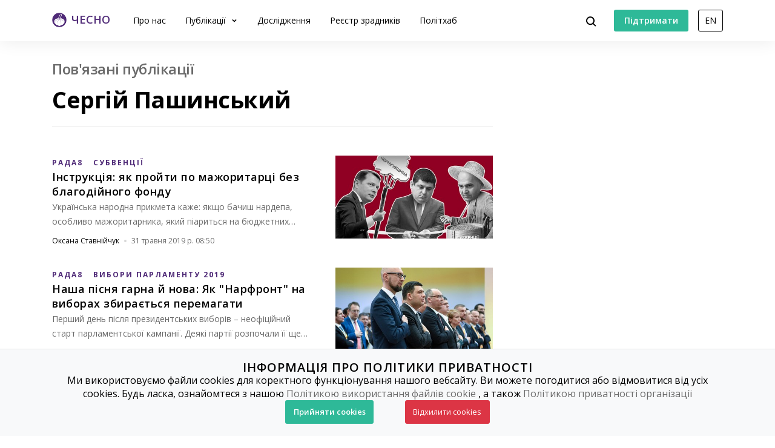

--- FILE ---
content_type: text/html; charset=utf-8
request_url: https://www.chesno.org/politician/308/related-publications/
body_size: 10223
content:

<!doctype html>
<html lang="uk">
<head>
<meta charset="utf-8">
<meta content="width=device-width, initial-scale=1.0, maximum-scale=1.0, user-scalable=0, shrink-to-fit=no" name="viewport">
<meta name="description" content="Полiтична аналітика та новини від ЧЕСНО">
<meta property="og:description" content="Полiтична аналітика та новини від ЧЕСНО">
<meta name="twitter:description" content="Полiтична аналітика та новини від ЧЕСНО">
<title>
Сергій Пашинський | Громадський рух ЧЕСНО
</title>
<link rel="canonical" href="https://www.chesno.org/politician/308/related-publications/">
<link rel="icon" href="https://cdn.chesno.org/web/static/common/img/favicon.6a344b156043.png" type="image/png">
<link rel="apple-touch-icon" href="https://cdn.chesno.org/web/static/common/img/apple-touch-icon.a9cb2f2c368c.png" sizes="76x76">
<!-- Core CSS -->
<link href="https://fonts.googleapis.com/css?family=Open+Sans:400,600,700,800&amp;subset=cyrillic-ext" rel="stylesheet">
<link href="https://cdn.chesno.org/web/static/vendor/bootstrap-4/css/bootstrap.min.a15c2ac3234a.css" rel="stylesheet">
<link href="https://cdn.chesno.org/web/static/vendor/vue-bootstrap-typeahead/VueBootstrapTypeahead.f4034e7936bb.css" rel="stylesheet">
<!-- Custom styles for this template -->
<link href="https://cdn.chesno.org/web/static/common/sass/new_main.2a9c09e9f033.css" rel="stylesheet">
<script>
(function(i,s,o,g,r,a,m){i['GoogleAnalyticsObject']=r;i[r]=i[r]||function(){
(i[r].q=i[r].q||[]).push(arguments)},i[r].l=1*new Date();a=s.createElement(o),
m=s.getElementsByTagName(o)[0];a.async=1;a.src=g;m.parentNode.insertBefore(a,m)
})(window,document,'script','//www.google-analytics.com/analytics.js','ga');
ga('create', 'UA-42440762-1', 'chesno.org');
ga('send', 'pageview');
</script>
<!-- Facebook Pixel Code -->
<script>
!function(f,b,e,v,n,t,s)
{if(f.fbq)return;n=f.fbq=function(){n.callMethod?
n.callMethod.apply(n,arguments):n.queue.push(arguments)};
if(!f._fbq)f._fbq=n;n.push=n;n.loaded=!0;n.version='2.0';
n.queue=[];t=b.createElement(e);t.async=!0;
t.src=v;s=b.getElementsByTagName(e)[0];
s.parentNode.insertBefore(t,s)}(window,document,'script',
'https://connect.facebook.net/en_US/fbevents.js');
fbq('init', '3980000255437378'); 
fbq('track', 'PageView');
</script>
<noscript>
<img height="1" width="1" 
src="https://www.facebook.com/tr?id=3980000255437378&ev=PageView
&noscript=1"/>
</noscript>
<!-- End Facebook Pixel Code -->
</head>
<body>
<!-- Cookies Message Popup -->
<div id="cookie-popup" class="popup">
<div class="popup-content">
<h2>ІНФОРМАЦІЯ ПРО ПОЛІТИКИ ПРИВАТНОСТІ</h2>
<p>Ми використовуємо файли cookies для коректного функціонування нашого вебсайту. Ви можете погодитися або
відмовитися від усіх cookies. Будь ласка, ознайомтеся з нашою
<a class="link-gray-primary" href="https://www.chesno.org/information/confidentiality/"
onclick="ga('send', 'event', 'Футер', 'Політика конфіденційності', '/politician/308/related-publications/')">Політикою
використання файлів cookie</a>
, а також
<a class="link-gray-primary" href="https://www.chesno.org/information/privacy/"
onclick="ga('send', 'event', 'Футер', 'Політика приватності', '/politician/308/related-publications/')">
Політикою приватності організації
</a></p>
<script>
function setCookie(name, value, daysToExpire) {
let expires = "";
if (daysToExpire) {
const date = new Date();
date.setTime(date.getTime() + (daysToExpire * 24 * 60 * 60 * 1000));
expires = "; expires=" + date.toUTCString();
}
document.cookie = name + "=" + value + expires + "; path=/";
}
function getCookie(name) {
const rightPart = document.cookie.split(`${name}=`)
if (rightPart.length < 2) {
return null;
}
return rightPart[1].split(';')[0];
}
function close_cookies_popup(cookie_value) {
document.getElementById('cookie-popup').style.visibility = 'hidden'
setCookie('cookies_agreed', cookie_value, 365)
}
window.onload = function () {
const cookies_agreed = getCookie('cookies_agreed')
if (!cookies_agreed) {
document.getElementById('cookie-popup').style.visibility = 'visible';
} else if (cookies_agreed === '0') {
document.cookie.split('; ').forEach(cookie => {
const [key, value] = cookie.split('=');
if (key!== 'cookies_agreed') {
console.log({key})
setCookie(key, value, -1);
}
})
}
}
</script>
<div>
<a class="btn btn-green btn-text btn-wide" onclick="close_cookies_popup('1')">
Прийняти cookies
</a>
<a class="btn btn-danger btn-text btn-wide" onclick="close_cookies_popup('0')">
Відхилити cookies
</a>
</div>
</div>
</div>
<!-- End Cookies Message Popup -->
<!-- Navbar -->
<nav class="navbar navbar-expand-lg bg-white fixed-top navbar-shadow" id="navbar">
<div class="container d-flex flex-row">
<button @click="navOpen = true" class="navbar-toggler collapsed" type="button" data-toggle="collapse"
data-target="#navigation" aria-controls="navigation" aria-expanded="false"
aria-label="Toggle navigation">
<span class="navbar-toggler-bar"></span>
<span class="navbar-toggler-bar"></span>
<span class="navbar-toggler-bar"></span>
</button>
<div class="navbar-translate order-lg-1">
<a class="navbar-brand" href="https://www.chesno.org/"
onclick="ga('send', 'event', 'Навігація', 'На головну', '/politician/308/related-publications/')">
<img src="https://cdn.chesno.org/web/static/common/img/logo.a7e1b3f1b2b0.png" alt="Лого"><span
class="d-none d-lg-inline-block logo-text">ЧЕСНО</span>
</a>
</div>
<ul class="navbar-nav order-lg-3">
<li class="nav-item">
<button class="btn btn-search" @click="isActive = true">
<img src="https://cdn.chesno.org/web/static/common/img/icons/search.fcd9b8cca4ef.svg"/>
</button>
</li>
<li class="nav-item search-form">
<transition name="search-transition">
<search
:data="items"
ref="search"
v-model="itemsSearch"
:serializer="s => s.title"
placeholder="Шукати на сайті"
searchpage="https://www.chesno.org/s/?q="
:default-suggestions="true"
@hit="selectedItem = redirect($event)"
@blur="handleBlur"
@focus="handleFocus"
v-if="isActive"
:auto-focus="true"
>
<template slot="suggestion" slot-scope="{ data, htmlText }">
<div class="item-container">
<div class="title">
<img class="avatar" v-bind:src="data.image" v-if="data.image"/>
<img src="https://cdn.chesno.org/web/static/common/img/icons/search-gray.dfe8897d4bf6.svg" v-else class="search-icon"/>
<span class="link" v-html="htmlText"></span>&nbsp;<img v-bind:src="data.emoji" v-if="data.emoji"/>
</div>
<div class="subtitle" v-if="data.tags">
<small v-for="(tag, index) in data.tags"><span v-if="index == 1">&nbsp;/&nbsp;</span>[[ tag ]]</small>
</div>
</div>
</template>
<template slot="prepend">
<button class="btn search-submit" @mousedown="submit">
<img src="https://cdn.chesno.org/web/static/common/img/icons/search.fcd9b8cca4ef.svg"/>
</button>
</template>
<template slot="append">
<button class="btn search-clear" @click="clear">
<img src="https://cdn.chesno.org/web/static/common/img/icons/empty-search-results.762b290b4b9e.svg"/>
</button>
<button class="btn search-close" href="#" @click="close">
<img src="https://cdn.chesno.org/web/static/common/img/icons/ic-close.60fdeaef52b4.svg"/>
</button>
</template>
<template slot="suggestion-header" slot-scope="{}" v-if="header">
<span class="vbst-item list-group-item">
<div class="item-container">
<div class="title header">
<span class="link">[[ header ]]</span>
</div>
</div>
</span>
</template>
<template slot="suggestion-message" slot-scope="slotProps" v-if="nothing && isFocused">
<div class="list-group shadow vbt-autcomplete-list">
<span class="vbst-item list-group-item">
<div class="item-container">
<div class="title">
<span class="link"><strong>[[ nothingFound.title ]]</strong></span>
</div>
<div class="title hint">
<span class="link">[[ nothingFound.hint ]]</span>
</div>
</div>
</span>
</div>
</template>
</search>
</transition>
</li>
</ul>
<ul class="navbar-nav d-none d-lg-flex order-lg-4">
<li class="nav-item">
<a href="https://www.ipay.ua/ua/bills/charity-go-rukh-chesno-online" class="btn btn-green"
onclick="ga('send', 'event', 'Навігація', 'Підтримати', '/politician/308/related-publications/')">
<span class="btn-text">Підтримати</span>
</a>
</li>
<li class="nav-item">
<form action="https://www.chesno.org/i18n/setlang/" method="post"><input type="hidden" name="csrfmiddlewaretoken" value="kiqQdzfJWqMmHonZVpm5b6fvT4Hyu9JQFtp3qJwtAEP3YyNQUKwD6chgrVfpzkY9">
<input name="next" type="hidden" value="/en/politician/308/related-publications/" />
<input name="language" type="hidden" value="en" />
<input class="nav-btn btn btn-black" type="submit" value="EN" onclick="ga('send', 'event', 'Навігація', 'Англійська мова', '/politician/308/related-publications/')" />
</form>
</li>
</ul>
<div class="collapse navbar-collapse order-lg-2" id="navigation" v-bind:class="{ navOpen: navOpen}">
<div class="navbar-collapse-container">
<ul class="navbar-nav navbar-main mr-auto">
<li class="nav-item nav-header">
<button @click="navOpen = false" class="btn navbar-toggler navbar-toggler-close" type="button">
<img src="https://cdn.chesno.org/web/static/common/img/icons/ic-close.60fdeaef52b4.svg"/>
</button>
</li>
<li class="nav-item nav-menu-item">
<a class="nav-link" href="https://www.chesno.org/information/about/"
onclick="ga('send', 'event', 'Навігація', 'Про нас', '/politician/308/related-publications/')">
Про нас
</a>
</li>
<li class="nav-item nav-menu-item dropdown">
<a class="nav-link dropdown-toggle" href="#" id="elections" data-toggle="dropdown"
aria-haspopup="true" aria-expanded="false"
onclick="ga('send', 'event', 'Навігація', 'Публікації', '/politician/308/related-publications/')">
Публікації
</a>
<div class="dropdown-menu" aria-labelledby="elections">
<div class="container">
<div class="row">
<div class="col-12">
<ul class="list-unstyled dropdown-list">
<li class="dropdown-list-item">
<a class="link-black"
href="https://www.chesno.org/tags/%D0%97%D0%A0%D0%90%D0%94%D0%9D%D0%98%D0%9A%D0%98/"
onclick="ga('send', 'event', 'Навігація', 'Реєстр Зрадників', '/politician/308/related-publications/')">Реєстр зрадників</a>
</li>
<li class="dropdown-list-item">
<a class="link-black"
href="https://www.chesno.org/categories/vr/"
onclick="ga('send', 'event', 'Навігація', 'Верховна Рада', '/politician/308/related-publications/')">Верховна Рада</a>
</li>
<li class="dropdown-list-item">
<a class="link-black"
href="https://www.chesno.org/categories/political-finances/"
onclick="ga('send', 'event', 'Навігація', 'Політичні фінанси', '/politician/308/related-publications/')">Політичні фінанси</a>
</li>
<li class="dropdown-list-item">
<a class="link-black"
href="https://www.chesno.org/categories/vybory/"
onclick="ga('send', 'event', 'Навігація', 'Вибори', '/politician/308/related-publications/')">Вибори</a>
</li>
<li class="dropdown-list-item">
<a class="link-black"
href="https://kyiv.chesno.org/uk/"
onclick="ga('send', 'event', 'Навігація', 'Київ', '/politician/308/related-publications/')">Київ</a>
</li>
<li class="dropdown-list-item">
<a class="link-black"
href="https://www.chesno.org/categories/regions/"
onclick="ga('send', 'event', 'Навігація', 'Регіони', '/politician/308/related-publications/')">Регіони</a>
</li>
<li class="dropdown-list-item">
<a class="link-black"
href="https://www.chesno.org/post/list/"
onclick="ga('send', 'event', 'Навігація', 'Останні публікації', '/politician/308/related-publications/')">Останні публікації</a>
</li>
</ul>
</div>
</div>
</div>
</div>
</li>
<li class="nav-item nav-menu-item">
<a class="nav-link" href="https://www.chesno.org/investigations/"
onclick="ga('send', 'event', 'Навігація', 'Дослідження', '/politician/308/related-publications/')">
Дослідження
</a>
</li>
<li class="nav-item nav-menu-item">
<a class="nav-link" href="https://www.chesno.org/traitors/"
onclick="ga('send', 'event', 'Навігація', 'Зрадники Головна Чесно', '/politician/308/related-publications/')">
Реєстр зрадників
</a>
</li>
<li class="nav-item nav-menu-item">
<a class="nav-link" href="https://www.chesno.org/polithub/"
onclick="ga('send', 'event', 'Навігація', 'Політхаб', '/politician/308/related-publications/')">
Політхаб
</a>
</li>
<li class="nav-item btn-box">
<a href="https://www.ipay.ua/ua/bills/charity-go-rukh-chesno-online" class="btn btn-green"
onclick="ga('send', 'event', 'Навігація', 'Підтримати', '/politician/308/related-publications/')">
<span class="btn-text">Підтримати</span>
</a>
<form action="https://www.chesno.org/i18n/setlang/" method="post"><input type="hidden" name="csrfmiddlewaretoken" value="kiqQdzfJWqMmHonZVpm5b6fvT4Hyu9JQFtp3qJwtAEP3YyNQUKwD6chgrVfpzkY9">
<input name="next" type="hidden" value="/en/politician/308/related-publications/" />
<input name="language" type="hidden" value="en" />
<input class="nav-btn btn btn-black" type="submit" value="EN" onclick="ga('send', 'event', 'Навігація', 'Англійська мова', '/politician/308/related-publications/')" />
</form>
</li>
</ul>
</div>
<div @click="navOpen = false" class="nav-shadow"></div>
</div>
</div>
</div>
</nav>
<!-- End Navbar -->
<!-- Main -->
<div class="wrapper wrapper-top" id="app">
<div class="section section-small">
<div class="container">
<div class="row">
<div class="col-12 col-lg-4 order-lg-last">
</div>
<div class="col-12 col-lg-8">
<div class="post-header">
<h3 class="subtitle text-muted">Пов&#x27;язані публікації</h3>
<h1 class="title-medium">Сергій Пашинський</h1>
</div>
<div class="row post-group">
<div class="col-12 post-preview">
<div class="post-horizontal post-horizontal-large">
<div class="post-container">
<div class="post-image">
<a href="https://www.chesno.org/post/3977/" class="no-border" onclick="ga('send', 'event', 'Публікації', '
Інструкція: як пройти по мажоритарці без благодійного фонду – картинка', '/politician/308/related-publications/')">
<img class="img-responsive" src="https://cdn.chesno.org/web/media/thumbs/posts/2020/05/07/a9T7Mpprw14z.jpg"
alt="Інструкція: як пройти по мажоритарці без благодійного фонду">
</a>
</div>
<div class="post-preview-body">
<div class="tags">
<a href="https://www.chesno.org/tags/%D0%A0%D0%90%D0%94%D0%908/"
class="link-tag link-tag-transparent link-tag-transparent-large"
onclick="ga('send', 'event', 'Теги', '
Інструкція: як пройти по мажоритарці без благодійного фонду', '/politician/308/related-publications/')">РАДА8</a>
<a href="https://www.chesno.org/tags/%D0%A1%D0%A3%D0%91%D0%92%D0%95%D0%9D%D0%A6%D0%86%D0%87/"
class="link-tag link-tag-transparent link-tag-transparent-large"
onclick="ga('send', 'event', 'Теги', '
Інструкція: як пройти по мажоритарці без благодійного фонду', '/politician/308/related-publications/')">СУБВЕНЦІЇ</a>
</div>
<h4 class="post-title">
<a href="https://www.chesno.org/post/3977/" class="link-black" onclick="ga('send', 'event', 'Публікації', '
Інструкція: як пройти по мажоритарці без благодійного фонду', '/politician/308/related-publications/')">Інструкція: як пройти по мажоритарці без благодійного фонду</a>
</h4>
<div class="abstract">Українська народна прикмета каже: якщо бачиш нардепа, особливо мажоритарника, який піариться на бюджетних коштах держави в межах певних територій, то шукай окр…</div>
<div class="post-footer">
<div class="authors">
<a href="https://www.chesno.org/authors/oksana-stavnijchuk/" class="link-black"
onclick="ga('send', 'event', 'Автори', '
Оксана Ставнійчук', '/politician/308/related-publications/')">
</a>
<a href="https://www.chesno.org/authors/oksana-stavnijchuk/" class="link-black"
onclick="ga('send', 'event', 'Автори', '
Оксана Ставнійчук', '/politician/308/related-publications/')">
<span>Оксана Ставнійчук</span>
</a>
</div>
<img class="dot-delimiter" src="https://cdn.chesno.org/web/static/common/img/icons/dot.c9ba4b99b19f.svg" alt=" ">
<div class="date">31 травня 2019 р. 08:50</div>
</div>
</div>
</div>
</div>
</div>
<div class="col-12 post-preview">
<div class="post-horizontal post-horizontal-large">
<div class="post-container">
<div class="post-image">
<a href="https://www.chesno.org/post/4019/" class="no-border" onclick="ga('send', 'event', 'Публікації', '
Наша пісня гарна й нова: Як &quot;Нарфронт&quot; на виборах збирається перемагати – картинка', '/politician/308/related-publications/')">
<img class="img-responsive" src="https://cdn.chesno.org/web/media/thumbs/posts/2020/05/28/QTDVSAd_4Kgj.jpg"
alt="Наша пісня гарна й нова: Як &quot;Нарфронт&quot; на виборах збирається перемагати">
</a>
</div>
<div class="post-preview-body">
<div class="tags">
<a href="https://www.chesno.org/tags/%D0%A0%D0%90%D0%94%D0%908/"
class="link-tag link-tag-transparent link-tag-transparent-large"
onclick="ga('send', 'event', 'Теги', '
Наша пісня гарна й нова: Як &quot;Нарфронт&quot; на виборах збирається перемагати', '/politician/308/related-publications/')">РАДА8</a>
<a href="https://www.chesno.org/tags/%D0%92%D0%98%D0%91%D0%9E%D0%A0%D0%98%20%D0%9F%D0%90%D0%A0%D0%9B%D0%90%D0%9C%D0%95%D0%9D%D0%A2%D0%A3%202019/"
class="link-tag link-tag-transparent link-tag-transparent-large"
onclick="ga('send', 'event', 'Теги', '
Наша пісня гарна й нова: Як &quot;Нарфронт&quot; на виборах збирається перемагати', '/politician/308/related-publications/')">ВИБОРИ ПАРЛАМЕНТУ 2019</a>
</div>
<h4 class="post-title">
<a href="https://www.chesno.org/post/4019/" class="link-black" onclick="ga('send', 'event', 'Публікації', '
Наша пісня гарна й нова: Як &quot;Нарфронт&quot; на виборах збирається перемагати', '/politician/308/related-publications/')">Наша пісня гарна й нова: Як &quot;Нарфронт&quot; на виборах збирається перемагати</a>
</h4>
<div class="abstract">Перший день після президентських виборів &ndash; неофіційний старт парламентської кампанії. Деякі партії розпочали її ще торік. Для окремих політсил передвибор…</div>
<div class="post-footer">
<div class="authors">
<a href="https://www.chesno.org/authors/oleksandr-salizhenko/" class="link-black"
onclick="ga('send', 'event', 'Автори', '
Олександр Саліженко', '/politician/308/related-publications/')">
</a>
<a href="https://www.chesno.org/authors/oleksandr-salizhenko/" class="link-black"
onclick="ga('send', 'event', 'Автори', '
Олександр Саліженко', '/politician/308/related-publications/')">
<span>Олександр Саліженко</span>
</a>
</div>
<img class="dot-delimiter" src="https://cdn.chesno.org/web/static/common/img/icons/dot.c9ba4b99b19f.svg" alt=" ">
<div class="date">13 травня 2019 р. 08:50</div>
</div>
</div>
</div>
</div>
</div>
<div class="col-12 post-preview">
<div class="post-horizontal post-horizontal-large">
<div class="post-container">
<div class="post-image">
<a href="https://www.chesno.org/post/3234/" class="no-border" onclick="ga('send', 'event', 'Публікації', '
Списочники &quot;Нарфронту&quot; Пашинський та Іванчук снують плани на мажоритарні округи – картинка', '/politician/308/related-publications/')">
<img class="img-responsive" src="https://cdn.chesno.org/web/media/thumbs/posts/2019/05/08/BBGleR1VUsr3.jpg"
alt="Списочники &quot;Нарфронту&quot; Пашинський та Іванчук снують плани на мажоритарні округи">
</a>
</div>
<div class="post-preview-body">
<div class="tags">
<a href="https://www.chesno.org/tags/%D0%A0%D0%90%D0%94%D0%908/"
class="link-tag link-tag-transparent link-tag-transparent-large"
onclick="ga('send', 'event', 'Теги', '
Списочники &quot;Нарфронту&quot; Пашинський та Іванчук снують плани на мажоритарні округи', '/politician/308/related-publications/')">РАДА8</a>
<a href="https://www.chesno.org/tags/%D0%9F%D0%90%D0%A0%D0%9B%D0%90%D0%9C%D0%95%D0%9D%D0%A2%D0%A1%D0%AC%D0%9A%D0%86%20%D0%92%D0%98%D0%91%D0%9E%D0%A0%D0%98/"
class="link-tag link-tag-transparent link-tag-transparent-large"
onclick="ga('send', 'event', 'Теги', '
Списочники &quot;Нарфронту&quot; Пашинський та Іванчук снують плани на мажоритарні округи', '/politician/308/related-publications/')">ПАРЛАМЕНТСЬКІ ВИБОРИ</a>
</div>
<h4 class="post-title">
<a href="https://www.chesno.org/post/3234/" class="link-black" onclick="ga('send', 'event', 'Публікації', '
Списочники &quot;Нарфронту&quot; Пашинський та Іванчук снують плани на мажоритарні округи', '/politician/308/related-publications/')">Списочники &quot;Нарфронту&quot; Пашинський та Іванчук снують плани на мажоритарні округи</a>
</h4>
<div class="abstract">Заступники голови фракції &quot;Народний фронт&quot;, списочники Сергій Пашинський та Андрій Іванчук активізувалися на мажоритарних округах у Житомирській та І…</div>
<div class="post-footer">
<div class="date">08 травня 2019 р. 08:00</div>
</div>
</div>
</div>
</div>
</div>
<div class="col-12 post-preview">
<div class="post-horizontal post-horizontal-large">
<div class="post-container">
<div class="post-image">
<a href="https://www.chesno.org/post/3222/" class="no-border" onclick="ga('send', 'event', 'Публікації', '
Великодній &quot;Кагор&quot; та гречка від Пашинського: як нардеп підгодовує електорат – картинка', '/politician/308/related-publications/')">
<img class="img-responsive" src="https://cdn.chesno.org/web/media/thumbs/posts/2019/04/26/K57E8LB1A6WJ.png"
alt="Великодній &quot;Кагор&quot; та гречка від Пашинського: як нардеп підгодовує електорат">
</a>
</div>
<div class="post-preview-body">
<div class="tags">
<a href="https://www.chesno.org/tags/%D0%A0%D0%90%D0%94%D0%908/"
class="link-tag link-tag-transparent link-tag-transparent-large"
onclick="ga('send', 'event', 'Теги', '
Великодній &quot;Кагор&quot; та гречка від Пашинського: як нардеп підгодовує електорат', '/politician/308/related-publications/')">РАДА8</a>
<a href="https://www.chesno.org/tags/%D0%93%D0%A0%D0%95%D0%A7%D0%9A%D0%9E%D0%A1%D0%86%D0%99%D0%A1%D0%A2%D0%92%D0%9E/"
class="link-tag link-tag-transparent link-tag-transparent-large"
onclick="ga('send', 'event', 'Теги', '
Великодній &quot;Кагор&quot; та гречка від Пашинського: як нардеп підгодовує електорат', '/politician/308/related-publications/')">ГРЕЧКОСІЙСТВО</a>
</div>
<h4 class="post-title">
<a href="https://www.chesno.org/post/3222/" class="link-black" onclick="ga('send', 'event', 'Публікації', '
Великодній &quot;Кагор&quot; та гречка від Пашинського: як нардеп підгодовує електорат', '/politician/308/related-publications/')">Великодній &quot;Кагор&quot; та гречка від Пашинського: як нардеп підгодовує електорат</a>
</h4>
<div class="abstract">За півроку до парламентських виборів благодійний фонд народного депутата від Коростенського округу (№64) почав роздавати пенсіонерам харчові подарунки.</div>
<div class="post-footer">
<div class="authors">
<a href="https://www.chesno.org/authors/alina-dombrovska/" class="link-black"
onclick="ga('send', 'event', 'Автори', '
Аліна Домбровська', '/politician/308/related-publications/')">
</a>
<a href="https://www.chesno.org/authors/alina-dombrovska/" class="link-black"
onclick="ga('send', 'event', 'Автори', '
Аліна Домбровська', '/politician/308/related-publications/')">
<span>Аліна Домбровська</span>
</a>
</div>
<img class="dot-delimiter" src="https://cdn.chesno.org/web/static/common/img/icons/dot.c9ba4b99b19f.svg" alt=" ">
<div class="date">26 квітня 2019 р. 12:25</div>
</div>
</div>
</div>
</div>
</div>
<div class="col-12 post-preview">
<div class="post-horizontal post-horizontal-large">
<div class="post-container">
<div class="post-image">
<a href="https://www.chesno.org/post/1235/" class="no-border" onclick="ga('send', 'event', 'Публікації', '
Хто з нардепів потрапив під російські санкції: повний список – картинка', '/politician/308/related-publications/')">
<img class="img-responsive" src="https://cdn.chesno.org/web/media/thumbs/news/2018/11/01/M7qUNx7_UA6A.jpg"
alt="Хто з нардепів потрапив під російські санкції: повний список">
</a>
</div>
<div class="post-preview-body">
<div class="tags">
<a href="https://www.chesno.org/tags/%D0%A0%D0%90%D0%94%D0%908/"
class="link-tag link-tag-transparent link-tag-transparent-large"
onclick="ga('send', 'event', 'Теги', '
Хто з нардепів потрапив під російські санкції: повний список', '/politician/308/related-publications/')">РАДА8</a>
<a href="https://www.chesno.org/tags/%D0%9D%D0%9E%D0%92%D0%98%D0%9D%D0%90/"
class="link-tag link-tag-transparent link-tag-transparent-large"
onclick="ga('send', 'event', 'Теги', '
Хто з нардепів потрапив під російські санкції: повний список', '/politician/308/related-publications/')">НОВИНА</a>
</div>
<h4 class="post-title">
<a href="https://www.chesno.org/post/1235/" class="link-black" onclick="ga('send', 'event', 'Публікації', '
Хто з нардепів потрапив під російські санкції: повний список', '/politician/308/related-publications/')">Хто з нардепів потрапив під російські санкції: повний список</a>
</h4>
<div class="abstract">127 народних депутатів опинилися під економічними санкціями Москви. Серед фігурантів санкційного списку - майже вся фракція Олега Ляшка та навіть два &quot;опо…</div>
<div class="post-footer">
<div class="date">01 листопада 2018 р. 15:16</div>
</div>
</div>
</div>
</div>
</div>
<div class="col-12 post-preview">
<div class="post-horizontal post-horizontal-large">
<div class="post-container">
<div class="post-image">
<a href="http://www.epravda.com.ua/cdn/cd1/2017/09/vazhka_energetyka_konflikt_interesiv_u_komiteti_pek/index.html" class="no-border" onclick="ga('send', 'event', 'Публікації', '
Важка енергетика: конфлікт інтересів у паливному комітеті Ради – картинка', '/politician/308/related-publications/')">
<img class="img-responsive" src="https://cdn.chesno.org/web/media/thumbs/posts/2017/09/28/0n8QcfkkLQ3d.jpg"
alt="Важка енергетика: конфлікт інтересів у паливному комітеті Ради">
</a>
</div>
<div class="post-preview-body">
<div class="tags">
<a href="https://www.chesno.org/tags/%D0%A0%D0%90%D0%94%D0%908/"
class="link-tag link-tag-transparent link-tag-transparent-large"
onclick="ga('send', 'event', 'Теги', '
Важка енергетика: конфлікт інтересів у паливному комітеті Ради', '/politician/308/related-publications/')">РАДА8</a>
<a href="https://www.chesno.org/tags/%D0%9F%D0%95%D0%9A/"
class="link-tag link-tag-transparent link-tag-transparent-large"
onclick="ga('send', 'event', 'Теги', '
Важка енергетика: конфлікт інтересів у паливному комітеті Ради', '/politician/308/related-publications/')">ПЕК</a>
</div>
<h4 class="post-title">
<a href="http://www.epravda.com.ua/cdn/cd1/2017/09/vazhka_energetyka_konflikt_interesiv_u_komiteti_pek/index.html" class="link-black" onclick="ga('send', 'event', 'Публікації', '
Важка енергетика: конфлікт інтересів у паливному комітеті Ради', '/politician/308/related-publications/')">Важка енергетика: конфлікт інтересів у паливному комітеті Ради</a>
</h4>
<div class="abstract">Багато народних обранців у профільних комітетах ВР служать переважно своїм бізнес-імперіям, але ніхто на це не звертає уваги. Хто з нардепів-&quot;енергетиків&…</div>
<div class="post-footer">
<div class="authors">
<a href="https://www.chesno.org/authors/oksana-stavnijchuk/" class="link-black"
onclick="ga('send', 'event', 'Автори', '
Оксана Ставнійчук', '/politician/308/related-publications/')">
</a>
<a href="https://www.chesno.org/authors/oksana-stavnijchuk/" class="link-black"
onclick="ga('send', 'event', 'Автори', '
Оксана Ставнійчук', '/politician/308/related-publications/')">
<span>Оксана Ставнійчук</span>
</a>
</div>
<img class="dot-delimiter" src="https://cdn.chesno.org/web/static/common/img/icons/dot.c9ba4b99b19f.svg" alt=" ">
<div class="date">27 вересня 2017 р. 08:37</div>
</div>
</div>
</div>
</div>
</div>
<div class="col-12 post-preview">
<div class="post-horizontal post-horizontal-large">
<div class="post-container">
<div class="post-image">
<a href="https://www.chesno.org/post/431/" class="no-border" onclick="ga('send', 'event', 'Публікації', '
ТОП-5 корупційних справ 2016  – картинка', '/politician/308/related-publications/')">
<img class="img-responsive" src="https://cdn.chesno.org/web/media/thumbs/posts/2017/03/14/tBEQidGmH9r5.jpg"
alt="ТОП-5 корупційних справ 2016 ">
</a>
</div>
<div class="post-preview-body">
<div class="tags">
<a href="https://www.chesno.org/tags/%D0%97%D0%90%D0%91%D0%A3%D0%94%D0%9E%D0%92%D0%98/"
class="link-tag link-tag-transparent link-tag-transparent-large"
onclick="ga('send', 'event', 'Теги', '
ТОП-5 корупційних справ 2016 ', '/politician/308/related-publications/')">ЗАБУДОВИ</a>
<a href="https://www.chesno.org/tags/%D0%A4%D0%90%D0%A0/"
class="link-tag link-tag-transparent link-tag-transparent-large"
onclick="ga('send', 'event', 'Теги', '
ТОП-5 корупційних справ 2016 ', '/politician/308/related-publications/')">ФАР</a>
</div>
<h4 class="post-title">
<a href="https://www.chesno.org/post/431/" class="link-black" onclick="ga('send', 'event', 'Публікації', '
ТОП-5 корупційних справ 2016 ', '/politician/308/related-publications/')">ТОП-5 корупційних справ 2016 </a>
</h4>
<div class="abstract">Сергій Думчев і нардеп з &quot;Волі народу&quot; Сергій Шахов забудовували печерські пагорби в охоронній зоні Лаври. Їх не хвилює заборона Мінкульту. Фірма нар…</div>
<div class="post-footer">
<div class="authors">
<a href="https://www.chesno.org/authors/anton-kryvko/" class="link-black"
onclick="ga('send', 'event', 'Автори', '
Антон Кривко', '/politician/308/related-publications/')">
</a>
<a href="https://www.chesno.org/authors/anton-kryvko/" class="link-black"
onclick="ga('send', 'event', 'Автори', '
Антон Кривко', '/politician/308/related-publications/')">
<span>Антон Кривко</span>
</a>
</div>
<img class="dot-delimiter" src="https://cdn.chesno.org/web/static/common/img/icons/dot.c9ba4b99b19f.svg" alt=" ">
<div class="date">14 березня 2017 р. 12:00</div>
</div>
</div>
</div>
</div>
</div>
<div class="col-12 post-preview">
<div class="post-horizontal post-horizontal-large">
<div class="post-container">
<div class="post-image">
<img class="img-responsive" src="https://cdn.chesno.org/web/static/common/img/placeholder.fe0171f78a3e.png" alt="Найчастіше &quot;кнопкодавлять&quot; у БПП й групі &quot;Відродження&quot;">
</div>
<div class="post-preview-body">
<div class="tags">
<a href="https://www.chesno.org/tags/%D0%A0%D0%90%D0%94%D0%908/"
class="link-tag link-tag-transparent link-tag-transparent-large"
onclick="ga('send', 'event', 'Теги', '
Найчастіше &quot;кнопкодавлять&quot; у БПП й групі &quot;Відродження&quot;', '/politician/308/related-publications/')">РАДА8</a>
<a href="https://www.chesno.org/tags/%D0%92%D0%86%D0%94%D0%A0%D0%9E%D0%94%D0%96%D0%95%D0%9D%D0%9D%D0%AF/"
class="link-tag link-tag-transparent link-tag-transparent-large"
onclick="ga('send', 'event', 'Теги', '
Найчастіше &quot;кнопкодавлять&quot; у БПП й групі &quot;Відродження&quot;', '/politician/308/related-publications/')">ВІДРОДЖЕННЯ</a>
</div>
<h4 class="post-title">
<a href="https://www.chesno.org/post/256/" class="link-black" onclick="ga('send', 'event', 'Публікації', '
Найчастіше &quot;кнопкодавлять&quot; у БПП й групі &quot;Відродження&quot;', '/politician/308/related-publications/')">Найчастіше &quot;кнопкодавлять&quot; у БПП й групі &quot;Відродження&quot;</a>
</h4>
<div class="abstract">Напередодні голосування за &ldquo;антикнопкодавний&rdquo; проект закону №1895 Рух ЧЕСНО підбив підсумки статистики неперсонального голосування у 8 скликанні. Н…</div>
<div class="post-footer">
<div class="date">11 лютого 2016 р. 16:03</div>
</div>
</div>
</div>
</div>
</div>
<div class="col-12 post-preview">
<div class="post-horizontal post-horizontal-large">
<div class="post-container">
<div class="post-image">
<img class="img-responsive" src="https://cdn.chesno.org/web/static/common/img/placeholder.fe0171f78a3e.png" alt="Кнопкодави року. Хто вони і навіщо порушили Конституцію України">
</div>
<div class="post-preview-body">
<div class="tags">
<a href="https://www.chesno.org/tags/%D0%A0%D0%90%D0%94%D0%908/"
class="link-tag link-tag-transparent link-tag-transparent-large"
onclick="ga('send', 'event', 'Теги', '
Кнопкодави року. Хто вони і навіщо порушили Конституцію України', '/politician/308/related-publications/')">РАДА8</a>
<a href="https://www.chesno.org/tags/%D0%94%D0%95%D0%9F%D0%A3%D0%A2%D0%90%D0%A2%D0%98/"
class="link-tag link-tag-transparent link-tag-transparent-large"
onclick="ga('send', 'event', 'Теги', '
Кнопкодави року. Хто вони і навіщо порушили Конституцію України', '/politician/308/related-publications/')">ДЕПУТАТИ</a>
</div>
<h4 class="post-title">
<a href="https://www.chesno.org/post/239/" class="link-black" onclick="ga('send', 'event', 'Публікації', '
Кнопкодави року. Хто вони і навіщо порушили Конституцію України', '/politician/308/related-publications/')">Кнопкодави року. Хто вони і навіщо порушили Конституцію України</a>
</h4>
<div class="abstract">Напередодні року нового я попросив народних депутатів, які голосували чужими картками у 2015-у, пояснити свої вчинки. Чому вони порушують пряму вимогу Конститу…</div>
<div class="post-footer">
<div class="date">01 січня 2016 р. 09:39</div>
</div>
</div>
</div>
</div>
</div>
<div class="col-12 post-preview">
<div class="post-horizontal post-horizontal-large">
<div class="post-container">
<div class="post-image">
<img class="img-responsive" src="https://cdn.chesno.org/web/static/common/img/placeholder.fe0171f78a3e.png" alt="Чи означає щось спільна законотворчість депутатів?">
</div>
<div class="post-preview-body">
<div class="tags">
<a href="https://www.chesno.org/tags/%D0%A0%D0%90%D0%94%D0%908/"
class="link-tag link-tag-transparent link-tag-transparent-large"
onclick="ga('send', 'event', 'Теги', '
Чи означає щось спільна законотворчість депутатів?', '/politician/308/related-publications/')">РАДА8</a>
<a href="https://www.chesno.org/tags/%D0%9D%D0%9E%D0%92%D0%98%D0%9D%D0%90/"
class="link-tag link-tag-transparent link-tag-transparent-large"
onclick="ga('send', 'event', 'Теги', '
Чи означає щось спільна законотворчість депутатів?', '/politician/308/related-publications/')">НОВИНА</a>
</div>
<h4 class="post-title">
<a href="https://www.chesno.org/post/1777/" class="link-black" onclick="ga('send', 'event', 'Публікації', '
Чи означає щось спільна законотворчість депутатів?', '/politician/308/related-publications/')">Чи означає щось спільна законотворчість депутатів?</a>
</h4>
<div class="abstract">Дані свідчать: що більше законопроектів народні депутати подають разом &ndash; &nbsp;тим більша ймовірність, що вони належать до тієї самої групи.
</div>
<div class="post-footer">
<div class="date">21 грудня 2015 р. 18:13</div>
</div>
</div>
</div>
</div>
</div>
</div>
<div class="row">
<div class="col">
<ul class="pagination pagination-primary">
<li class="page-item active">
<a class="page-link" href="?page=1">1</a>
</li>
<li class="page-item"><a class="page-link" href="?page=2">2</a></li>
<li class="page-item"><a class="page-link" href="?page=3">3</a></li>
<li class="page-item"><a class="page-link" href="?page=4">4</a></li>
<li class="page-item"><a class="page-link" href="?page=5">5</a></li>
</ul>
</div>
</div>
</div>
</div>
</div>
</div>
</div>
<!-- End Main -->
<!-- Footer -->
<footer class="footer">
<div class="container">
<div class="content">
<div class="row">
<div class="col-md-12 col-lg-4">
<div class="info-container">
<div class="footer-brand">
<div class="brand-image">
<a href="https://www.chesno.org/">
<img src="https://cdn.chesno.org/web/static/common/img/logo-gray.8b9b1d3334fd.png" alt="ЧЕСНО: лого">
</a>
</div>
<div class="brand-content">
<div class="brand-text"><a href="https://www.chesno.org/"
class="link-gray-primary">ЧЕСНО</a></div>
<div class="copyright">&copy; 2011-
<script>document.write(new Date().getFullYear())</script>
</div>
</div>
</div>
<p>Рух ЧЕСНО &mdash; це борці за якісну політичну культуру, які допомагають українцям розібратися у політиці та називають речі своїми іменами.</p>
<div class="donation">
<a href="https://www.ipay.ua/ua/bills/charity-go-rukh-chesno-online" class="btn btn-green"
onclick="ga('send', 'event', 'Футер', 'Підтримати', '/politician/308/related-publications/')">
<span class="btn-text">Підтримати</span>
</a>
</div>
</div>
</div>
<div class="col-md-3 col-lg-2">
<div class="footer-nav">
<h5>Про ЧЕСНО</h5>
<ul class="list-unstyled">
<li>
<a class="link-gray-primary"
href="https://www.chesno.org/information/about/"
onclick="ga('send', 'event', 'Футер', 'Про нас', '/politician/308/related-publications/')">
Про нас
</a>
</li>
<li>
<a class="link-gray-primary"
href="https://www.chesno.org/information/finances/"
onclick="ga('send', 'event', 'Футер', 'Звіти і фінанси', '/politician/308/related-publications/')">
Звіти і фінанси
</a>
</li>
<li>
<a class="link-gray-primary" href="https://www.chesno.org/t/206/10rokiv.html"
onclick="ga('send', 'event', 'Футер', 'Історія', '/politician/308/related-publications/')">
Історія
</a>
</li>
<li>
<a class="link-gray-primary"
href="https://www.chesno.org/information/methodologies/"
onclick="ga('send', 'event', 'Футер', 'Методології', '/politician/308/related-publications/')">
Методології
</a>
</li>
<li>
<a class="link-gray-primary"
href="https://www.chesno.org/information/privacy/"
onclick="ga('send', 'event', 'Футер', 'Політика приватності', '/politician/308/related-publications/')">
Політика приватності
</a>
</li>
<li>
<a class="link-gray-primary"
href="https://www.chesno.org/information/confidentiality/"
onclick="ga('send', 'event', 'Футер', 'Політика конфіденційності', '/politician/308/related-publications/')">
Політика конфіденційності
</a>
</li>
</ul>
</div>
</div>
<div class="col-md-3 col-lg-2">
<div class="footer-nav">
<h5>
<a class="link-black" href="https://www.chesno.org/what-we-do/"
onclick="ga('send', 'event', 'Футер', 'Що ми робимо', '/politician/308/related-publications/')">
Що ми робимо
</a>
</h5>
<ul class="list-unstyled">
<li>
<a class="link-gray-primary"
href="https://www.chesno.org/investigations/"
onclick="ga('send', 'event', 'Футер', 'Дослідження', '/politician/308/related-publications/')">
Дослідження
</a>
</li>
<li>
<a class="link-gray-primary"
href="https://www.chesno.org/polithub/"
onclick="ga('send', 'event', 'Футер', 'ПолітХаб', '/politician/308/related-publications/')">
ПолітХаб
</a>
</li>
<li>
<a class="link-gray-primary"
href="https://zp.chesno.org/"
onclick="ga('send', 'event', 'Футер', 'Золото партій', '/politician/308/related-publications/')">
Золото партій
</a>
</li>
<li>
<a class="link-gray-primary"
href="https://museum.chesno.org/"
onclick="ga('send', 'event', 'Футер', 'Музей агітації', '/politician/308/related-publications/')">
Музей агітації
</a>
</li>
<li>
<a class="link-gray-primary"
href="https://gromady.chesno.org/"
onclick="ga('send', 'event', 'Футер', 'ЧЕСНО.Громади', '/politician/308/related-publications/')">
ЧЕСНО.Громади
</a>
</li>
<li>
<a class="link-gray-primary" href="https://groups.chesno.org/"
onclick="ga('send', 'event', 'Футер', 'Групи інтересів', '/politician/308/related-publications/')">
Групи інтересів
</a>
</li>
<li>
<a class="link-gray-primary" href="https://popravky.chesno.org/"
onclick="ga('send', 'event', 'Футер', 'Поправки', '/politician/308/related-publications/')">
Поправки
</a>
</li>
</ul>
</div>
</div>
<div class="col-md-3 col-lg-2">
<div class="footer-nav">
<h5>Співпраця</h5>
<ul class="list-unstyled">
<li>
<a class="link-gray-primary"
href="https://www.chesno.org/communications/"
onclick="ga('send', 'event', 'Футер', 'Для ЗМІ', '/politician/308/related-publications/')">
Для ЗМІ
</a>
</li>
<li>
<a class="link-gray-primary"
href="https://www.chesno.org/post/rss/"
onclick="ga('send', 'event', 'Футер', 'RSS', '/politician/308/related-publications/')">
RSS
</a>
</li>
<li>
<a class="link-gray-primary"
href="https://www.chesno.org/post/list/vacancies/"
onclick="ga('send', 'event', 'Футер', 'Вакансії', '/politician/308/related-publications/')">
Вакансії
</a>
</li>
<li>
<a class="link-gray-primary"
href="https://www.chesno.org/post/list/tenders/"
onclick="ga('send', 'event', 'Футер', 'Тендери', '/politician/308/related-publications/')">
Тендери
</a>
</li>
</ul>
</div>
</div>
<div class="col-md-3 col-lg-2">
<div class="footer-nav social-box">
<ul class="list-unstyled list-social">
<h5>Ми у соцмережах</h5>
<li>
<a class="link-gray-primary" href="https://www.facebook.com/chesno.movement"
onclick="ga('send', 'event', 'Футер', 'Facebook', '/politician/308/related-publications/')">
<span class="icon-box">
<span class="icon icon-nohover">
<img src="https://cdn.chesno.org/web/static/common/img/icons/socials/facebook.cc8c9b89950b.svg "
alt="Facebook icon">
</span>
<span class="icon icon-hover">
<img src="https://cdn.chesno.org/web/static/common/img/icons/socials/facebook_hover.53086402e370.svg "
alt="Facebook icon">
</span>
</span>
Facebook
</a>
</li>
<li>
<a class="link-gray-primary" href="https://www.facebook.com/chesno.kyiv"
onclick="ga('send', 'event', 'Футер', 'Facebook Київ', '/politician/308/related-publications/')">
<span class="icon-box">
<span class="icon icon-nohover">
<img src="https://cdn.chesno.org/web/static/common/img/icons/socials/facebook.cc8c9b89950b.svg "
alt="Facebook Київ icon">
</span>
<span class="icon icon-hover">
<img src="https://cdn.chesno.org/web/static/common/img/icons/socials/facebook_hover.53086402e370.svg "
alt="Facebook Київ icon">
</span>
</span>
Facebook Київ
</a>
</li>
<li>
<a class="link-gray-primary" href="https://www.instagram.com/chesno_org"
onclick="ga('send', 'event', 'Футер', 'Instagram', '/politician/308/related-publications/')">
<span class="icon-box">
<span class="icon icon-nohover">
<img src="https://cdn.chesno.org/web/static/common/img/icons/socials/instagram.f3063e288adf.svg "
alt="Instagram icon">
</span>
<span class="icon icon-hover">
<img src="https://cdn.chesno.org/web/static/common/img/icons/socials/instagram_hover.11ddbdd26def.svg "
alt="Instagram icon">
</span>
</span>
Instagram
</a>
</li>
<li>
<a class="link-gray-primary" href="https://www.whatsapp.com/channel/0029VadscMl1iUxaH6qSxG3R"
onclick="ga('send', 'event', 'Футер', 'WhatsApp', '/politician/308/related-publications/')">
<span class="icon-box">
<span class="icon icon-nohover">
<img src="https://cdn.chesno.org/web/static/common/img/icons/socials/whatsapp.0c47424db1ef.svg "
alt="WhatsApp icon">
</span>
<span class="icon icon-hover">
<img src="https://cdn.chesno.org/web/static/common/img/icons/socials/whatsapp_hover.708adc714423.svg "
alt="WhatsApp icon">
</span>
</span>
WhatsApp
</a>
</li>
<li>
<a class="link-gray-primary" href="https://t.me/chesno_movement"
onclick="ga('send', 'event', 'Футер', 'Telegram', '/politician/308/related-publications/')">
<span class="icon-box">
<span class="icon icon-nohover">
<img src="https://cdn.chesno.org/web/static/common/img/icons/socials/telegram.73c69fd2e787.svg "
alt="Telegram icon">
</span>
<span class="icon icon-hover">
<img src="https://cdn.chesno.org/web/static/common/img/icons/socials/telegram_hover.ac4dc07153ce.svg "
alt="Telegram icon">
</span>
</span>
Telegram
</a>
</li>
<li>
<a class="link-gray-primary" href="https://www.youtube.com/@chesno_movement/featured"
onclick="ga('send', 'event', 'Футер', 'YouTube', '/politician/308/related-publications/')">
<span class="icon-box">
<span class="icon icon-nohover">
<img src="https://cdn.chesno.org/web/static/common/img/icons/socials/youtube.f08ba549db1b.svg "
alt="YouTube icon">
</span>
<span class="icon icon-hover">
<img src="https://cdn.chesno.org/web/static/common/img/icons/socials/youtube_hover.6539311d3851.svg "
alt="YouTube icon">
</span>
</span>
YouTube
</a>
</li>
<li>
<a class="link-gray-primary" href="https://x.com/chesno_movement"
onclick="ga('send', 'event', 'Футер', 'X', '/politician/308/related-publications/')">
<span class="icon-box">
<span class="icon icon-nohover">
<img src="https://cdn.chesno.org/web/static/common/img/icons/socials/twitter.91cfbe526e2e.svg "
alt="X icon">
</span>
<span class="icon icon-hover">
<img src="https://cdn.chesno.org/web/static/common/img/icons/socials/twitter_hover.20649370037a.svg "
alt="X icon">
</span>
</span>
X
</a>
</li>
</ul>
</div>
</div>
</div>
<hr>
<div class="footer-bottom">
<div class="row">
<div class="col-12 col-md-4">
<div class="contacts">
<a class="link-medium-gray-primary" href="/cdn-cgi/l/email-protection#ef86818980af8c878a9c8180c1809d88" onclick="ga('send', 'event', 'Футер', 'Контакт - емейл', '/politician/308/related-publications/')"><span class="__cf_email__" data-cfemail="650c0b030a25060d00160b0a4b0a1702">[email&#160;protected]</span></a>
<a class="link-medium-gray-primary" href="tel:+380676587798"
onclick="ga('send', 'event', 'Футер', 'Контакт - телефон', '/politician/308/related-publications/')">+38
(067) 658 77 98</a>
</div>
</div>
<div class="col-12 col-md-4">
<div class="depositphotos-logo">
<p class="license">
Використовуємо бібліотеку зображень
</p>
<a href="https://depositphotos.com/ua">
<img src="https://cdn.chesno.org/web/static/img/logos/Depositphotos-Logo-Dark.c2c85476e9a4.png"
alt="depositphotos: лого">
</a>
</div>
</div>
<div class="col-12 col-md-4 order-md-first">
<p class="license"><img src="https://cdn.chesno.org/web/static/common/img/icons/cc.a9245e217230.png" class="icon icon-cc"><span>
Якщо не вказано іншого, усі матеріали на цьому сайті розміщені на умовах
<a class="link-medium-gray-primary"
href="https://creativecommons.org/licenses/by-nc/4.0/deed.uk" rel="nofollow">Creative Commons</a>
із зазначенням авторства - Некомерційна 4.0 Міжнародна. Використання текстових, графічних,
фото-/відеоматеріалів сайту дозволяється за умови посилання.</span></p>
</div>
</div>
</div>
</div>
</div>
</footer>
<!-- End Footer -->
<!-- Core JS Files -->
<script data-cfasync="false" src="/cdn-cgi/scripts/5c5dd728/cloudflare-static/email-decode.min.js"></script><script src="https://cdnjs.cloudflare.com/ajax/libs/popper.js/1.11.0/umd/popper.min.js" integrity="sha384-b/U6ypiBEHpOf/4+1nzFpr53nxSS+GLCkfwBdFNTxtclqqenISfwAzpKaMNFNmj4" crossorigin="anonymous"></script>
<script src="https://cdn.chesno.org/web/static/vendor/jquery/jquery-3.3.1.min.a09e13ee94d5.js" type="text/javascript"></script>
<script src="https://cdn.chesno.org/web/static/vendor/bootstrap-4/js/bootstrap.min.e1d98d47689e.js" type="text/javascript"></script>
<script src="https://cdn.chesno.org/web/static/vendor/vuejs/vue.min.6d28c8d7165f.js"></script>
<script src="https://cdn.chesno.org/web/static/vendor/vue-bootstrap-typeahead/VueBootstrapTypeahead.umd.min.c01b5fc1b742.js?1" type="text/javascript"></script>
<script src="https://cdn.chesno.org/web/static/vendor/underscore/underscore.min.66e46fdc840c.js" type="text/javascript"></script>
<script src="https://cdn.chesno.org/web/static/vendor/vue-clipboard2/vue-clipboard.min.673953a2382e.js"></script>
<script src="https://cdn.chesno.org/web/static/common/js/vue-search.813ec7c8a6e3.js" type="text/javascript"></script>
<!-- End Core JS Files -->
<!-- Nonblocking additional JS Files -->
<!-- End Nonblocking additional JS Files -->
<!-- Nonblocking additional JS Files for navigation -->
<script>
const navSearch = search.$mount('#navbar');
</script>
<!-- End Nonblocking additional JS Files for navigation -->
<script defer src="https://static.cloudflareinsights.com/beacon.min.js/vcd15cbe7772f49c399c6a5babf22c1241717689176015" integrity="sha512-ZpsOmlRQV6y907TI0dKBHq9Md29nnaEIPlkf84rnaERnq6zvWvPUqr2ft8M1aS28oN72PdrCzSjY4U6VaAw1EQ==" data-cf-beacon='{"version":"2024.11.0","token":"2a47cc54411c4368b066c392e2d8544e","server_timing":{"name":{"cfCacheStatus":true,"cfEdge":true,"cfExtPri":true,"cfL4":true,"cfOrigin":true,"cfSpeedBrain":true},"location_startswith":null}}' crossorigin="anonymous"></script>
</body>
</html>
